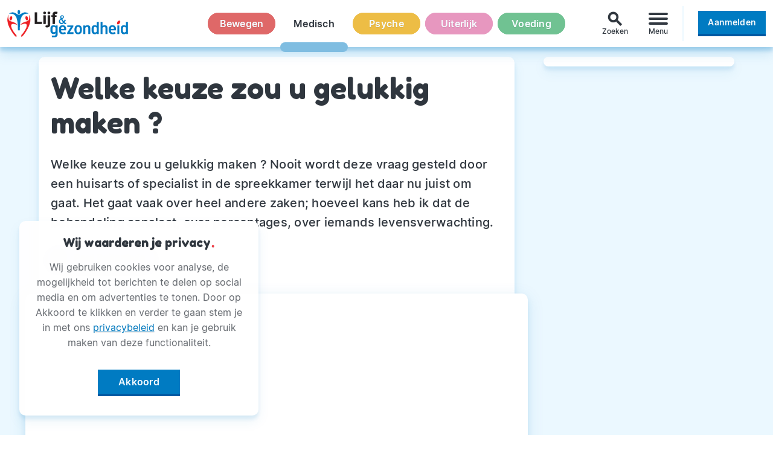

--- FILE ---
content_type: text/html
request_url: https://www.lijfengezondheid.nl/welke-keuze-zou-u-gelukkig-maken
body_size: 7159
content:
<!DOCTYPE html>
<html xmlns="http://www.w3.org/1999/xhtml" lang="nl" xml:lang="nl">

<head>
  <meta http-equiv="Content-Type" content="text/html;charset=utf-8">
  <meta name="viewport" content="width=device-width, initial-scale=1.0">
  <meta http-equiv="X-UA-Compatible" content="ie=edge">

  <link rel="icon" href="/img/faviconLenG.jpg" sizes="32x32">
  <link rel="icon" href="/img/faviconLenG.jpg" sizes="192x192">
  <link rel="apple-touch-icon-precomposed" href="/img/faviconLenG.jpg">
  <meta name="msapplication-TileImage" content="/img/faviconLenG.jpg">
  <meta name="msapplication-TileColor" content="#ffffff">
  <meta name="theme-color" content="#ffffff">
  <meta name="referrer" content="unsafe-url">

  <title>Welke keuze zou u gelukkig maken ? Lijf & gezondheid</title>
  <meta name="description" content="Welke keuze zou u gelukkig maken? Nooit wordt deze vraag gesteld door een huisarts of specialist in de spreekkamer terwijl het daar nu juist om gaat. Het ..">

  <meta name="author" content="Lijf & Gezondheid">

  <link rel="stylesheet" href="/css/lngNormalize.css">

  <link rel="stylesheet" href="https://fonts.googleapis.com/icon?family=Material+Icons&display=block">
  <link rel="stylesheet" href="/css/lngType.css">
  <link rel="stylesheet" href="/css/lngMain.min.css?ver=2.1.12">

  <script src="/js/jquery-3.4.0.min.js"></script>

  <!-- Google Tag Manager - advertentie scripts -->
  <script async src="https://securepubads.g.doubleclick.net/tag/js/gpt.js"></script>
  <script>
    window.googletag = window.googletag || {
      cmd: []
    };

    googletag.cmd.push(function() {

      googletag.defineSlot('/301943346/lg_1', [300, 250], 'div-gpt-ad-1566983581916-0').addService(googletag.pubads());

      googletag.defineSlot('/301943346/lg_2', [300, 250], 'div-gpt-ad-1566983637064-0').addService(googletag.pubads());

      googletag.defineSlot('/301943346/lg_3', [300, 250], 'div-gpt-ad-1566983680065-0').addService(googletag.pubads());

      googletag.pubads().enableSingleRequest();

      googletag.pubads().collapseEmptyDivs();

      googletag.enableServices();

    });
  </script>
  <!-- Google Tag Manager - advertentie scripts // eind -->
</head>

<body>
  <header class="c-header">
  <div class="l-container l-header">

    <a href="/" class="c-header__home">
      <img class="c-header__logo" src="/img/lijf-en-gezondheid_logo.png" alt="Het Lijf & gezondheid logo" role="presentation">
    </a>

    <nav class="c-header__categories js-navCategory">
      <ul class="c-nav --inline --evenly">
        <li class="c-nav__item c-navDot --bgA-bewegen is--unactive"><a href="/bewegen" class="c-navDot__inner --bg-bewegen">Bewegen</a></li><li class="c-nav__item c-navDot --bgA-medisch is--active"><a href="/medisch" class="c-navDot__inner --bg-medisch">Medisch</a></li><li class="c-nav__item c-navDot --bgA-psyche is--unactive"><a href="/psyche" class="c-navDot__inner --bg-psyche">Psyche</a></li><li class="c-nav__item c-navDot --bgA-uiterlijk is--unactive"><a href="/uiterlijk" class="c-navDot__inner --bg-uiterlijk">Uiterlijk</a></li><li class="c-nav__item c-navDot --bgA-voeding is--unactive"><a href="/voeding" class="c-navDot__inner --bg-voeding">Voeding</a></li>      </ul>
    </nav>

    <div id="js-searchExtender" class="c-header__search">
      <form role="search" id="js-searchForm" class="c-search" autocomplete="off" action="/zoek">
        <input type="search" id="js-searchInput" class="c-search__input" name="q" placeholder="Zoek bijvoorbeeld naar 'hoofdpijn'" aria-label="Zoek door alle artikelen van Lijf & gezondheid">
        <button type="submit" id="js-searchSubmit" class="c-search__submit">
          <i class="material-icons c-btn__icon">search</i>
        </button>
      </form>
      <div id="js-searchToggle" class="c-search__toggle">
        <i class="material-icons c-search__toggleIcon">search</i>
        <span class="c-search__hint">Zoeken</span>
      </div>
    </div>

    <div class="c-header__menu">
      <button class="c-burger js-burger" type="button" aria-label="Menu" aria-controls="navigation-menu">
        <div class="c-burger__box">
          <div class="c-burger__inner"></div>
        </div>
        <span class="c-burger__hint">Menu</span>
      </button>

      <nav id="navigation-menu" class="c-burgerMenu h-fadeIn--up js-burgerNav">
        <div class="c-burgerMenu__header"></div>
        <ul class="c-burgerMenu__body">

          <li class="h-mtA">
            <a class="c-burgerMenu__link" href="/zoek?q=Recept">Gezonde Recepten<i class="h-redPunc">!</i></a>
          </li>

          <li>
            <a class="c-burgerMenu__link" href="https://www.lijfengezondheid.nl/magazine-pdf"  rel="noopener nofollow">Magazine PDF<i class="h-redPunc material-icons">open_in_new</i></a>
          </li>

          <li class="h-mbA">
            <a class="c-burgerMenu__link" href="/mail-en-win">Winactie<i class="h-redPunc">!</i></a>
          </li>

          
                      <li class="is-mobileOnly">
              <a href="/inloggen" class="c-btn --wide --line-lngBl c-burgerMenu__btn"><span class="c-btn__inner">Inloggen</span></a>
            </li>
          
          <li class="h-mbA is-mobileOnly">
            <a href="/registreren" class="c-btn c-btn--push --wide"><span class="c-btn__inner">Aanmelden</span></a>          </li>

        </ul>
      </nav>

    </div>
    <div class="c-header__user">
      <a href="/registreren" class="c-btn c-btn--push --wide"><span class="c-btn__inner">Aanmelden</span></a>    </div>

  </div>
</header><div class="c-content"><main>
  <div class="l-container">
    <article class="c-card c-article">
      <header class="c-article__header">
        <h1 class="c-article__title">Welke keuze zou u gelukkig maken ?</h1>
        <p class="c-article__description">Welke keuze zou u gelukkig maken ?
Nooit wordt deze vraag gesteld door een huisarts of specialist in de spreekkamer terwijl het daar nu juist om gaat.
Het gaat vaak over heel andere zaken; hoeveel kans heb ik dat de behandeling aanslaat, over percentages, over iemands levensverwachting.</p>

        <a href="/profiel/paul-buitenhuis.572" rel="author">
          <div class="c-author c-author--header">
            <div class="c-author__image">
              <img src="profiel/572/profiel--572.jpg" role="presentation" />
            </div>
            <p class="c-author__name">Paul Buitenhuis</p>
          </div>
        </a>

      </header>
      <div class="c-article__image c-imgratio c-imgratio--21x9">
        <div class="c-imgratio__figure">
          <img class="c-imgratio__img" src="images/572/welke-keuze-zou-u-gelukkig-maken.jpg" alt="" role="presentation">
        </div>
      </div>
      <section class="c-article__section">
        <h4>Welke keuze zou u gelukkig maken ?</h4>
Nooit wordt deze vraag gesteld door een huisarts of specialist in de spreekkamer terwijl het daar nu juist om gaat.
Het gaat vaak over heel andere zaken; hoeveel kans heb ik dat de behandeling aanslaat, over percentages, over iemands levensverwachting. Natuurlijk zijn dit ook belangrijke dingen en komen misschien ook wel het eerst aan de orde. Maar juist als het gesprek stilvalt tussen patient en zorgverlener komt er een moment, thuis , in de auto terug, met je naaste om je heen, waarop ook de vraag aan de orde komt: " Wat wil ik eigenlijk ? ".

Patienten wordt gevraagd , na een uitleg over behandelmogelijkheden wat ze willen maar bijna nooit krijgt de patient de vraag: wilt u behandeld worden. Laat staan dat er een gesprek is over wat dat dan betekent voor iemand. Wij zijn als artsen ook opgeleid om mensen te behandelen naar de best geldende inzichten en kennis. En daar is ook helemaal niets mis mee, maar nooit leer je als arts echt te luisteren naar de patient. Gaandeweg groeide bij mij het inzicht dat de patient als mens centraal staat en niet een ziekte of een aandoening. Dat is ook de reden dat ik mij nu met medische coaching bezig houd.

Als arts heb ik vaak de vraag gehoord, ' Wat heeft het nu nog voor zin, dokter? ' alsof het antwoord er al in besloten ligt. Mijn antwoord is soms een vraag die hopelijk een deur opent, een nieuw inzicht kan geven. Dan vraag ik, kunt u mij iets vertellen wat voor u de zin is geweest in uw leven?
Dan kan het stil zijn, zie ik dat iemand echt probeert vorm te geven aan zijn diepste gedachten. We zijn dat niet gewend, we gaan maar door in het leven en alles wat daarmee samenhangt, we vinden vaak dat we daar geen tijd voor hebben.

We gunnen het ons zelf niet die tijd te maken. Of we hebben het niet geleerd dat te doen.

Heel vaak hoor ik van mensen, en zie ik ook aan ze, dat het nieuw is om op die manier naar je zelf te kijken, door te proberen te formuleren wat echt belangrijk is voor je. Ik heb gemerkt dat mensen daar verder mee komen wanneer ze zich in heel moeilijke situaties bevinden . Alleen al het feit dat ze zelf de regie in handen nemen in de spreekkamer geeft ze hun eigenwaarde terug die ze vaak verloren hebben na een mismoedigende rondgang langs allerlei onderzoeken in een ziekenhuis.

Goed zou zijn als mensen kunnen zeggen: ‘ ik kies wat bij mij past en wat de uitkomst er ook van mag zijn, het is mijn keuze.’

<a href="http://www.medicalcoaching.nl" target="_blank">www.medicalcoaching.nl</a>

&nbsp;      </section>
    </article>

    <aside id="js-asideStickyP" class="c-sticky">
      <div id="js-asideStickyC" class="c-sticky__sticker">

        <div class="c-mrb">

          <div id='div-gpt-ad-1566983581916-0' class="c-mrb__adv">
            <!-- /301943346/lg_1 -->
            <script>
              googletag.cmd.push(function() {
                googletag.display('div-gpt-ad-1566983581916-0');
              });
            </script>
          </div>

          <div id='div-gpt-ad-1566983637064-0' class="c-mrb__adv">
            <!-- /301943346/lg_2 -->
            <script>
              googletag.cmd.push(function() {
                googletag.display('div-gpt-ad-1566983637064-0');
              });
            </script>
          </div>

        </div>

      </div>
    </aside>

  </div>

  <aside class="c-fullBar c-fullBar--light h-mb0">
    <div class="l-container--narrow">
      <h3 class="c-fullBar__header">Door<i class="h-redPunc">:</i></h3>
    </div>
    <div class="l-container--narrow">
      <div class="c-card c-card--author">
        <div class="c-author">
          <div class="c-author__image">
            <img src="profiel/572/profiel--572.jpg" role="presentation" />
          </div>
          <p class="c-author__name">Paul Buitenhuis</p>
        </div>
        <div class="c-author__details">
          <p class="c-author__description">Paul Buitenhuis is 33 jaar huisarts geweest in Castricum en was jarenlang verbonden  aan de huisarts opleiding van de Universiteit van Amsterdam. 
Nu is hij werkzaam als medical coach. Dat houdt in coaching en begeleiding bij moeilijke (medische) beslissingen maar ook bij vragen rond levens einde problematiek.
Hij is KNMG opgeleid SCEN arts (=Steun  Consultatie  Euthanasie Nederland).
Verder is hij  gespecialiseerd in begeleiding bij burn-out en biedt hij  hulp bij stoppen met roken.
Ook is Paul Buitenhuis verbonden aan de Stichting Straatkinderen van Kathmandu en de organisatie Dokters van de Wereld.</p>
          <a href="/profiel/paul-buitenhuis.572" rel="author" class="c-anchor c-author__anchor">
            <span class="c-anchor__inner">Meer over Paul Buitenhuis</span>
            <i class="c-anchor__icon material-icons">keyboard_arrow_right</i>
          </a>
        </div>
      </div>
    </div>
    <div class="l-container--narrow h-mt3 h-mb1">
      <h3 class="c-fullBar__header">Sharing is caring<i class="h-redPunc">!</i></h3>
    </div>
    <div class="l-container--narrow">
      
  <div class="c-share">
    <div class="a2a_kit a2a_kit_size_32 a2a_default_style">
      <a id="js-share--facebook" class="c-btn--push c-share__btn h-facebook a2a_button_facebook">
        <img class="c-share__facebookLogo" src="/img/f_logo_RGB-White_144.png" role="presentation" alt="" />
      </a>
      <a id="js-share--twitter" class="c-btn--push c-share__btn h-twitter a2a_button_twitter"></a>
      <a id="js-share--whatsApp" class="c-btn--push c-share__btn h-whatsapp a2a_button_whatsapp"></a>
      <a id="js-share--email" class="c-btn--push c-share__btn a2a_button_email"></a>
      <a id="js-share--print" class="c-btn--push c-share__btn a2a_button_print"></a>
      <a id="js-share--more" class="c-btn--push c-share__btn a2a_dd" href="https://www.addtoany.com/share"></a>
    </div>
    <script>
      var a2a_config = a2a_config || {};
      a2a_config.onclick = 1;
      a2a_config.icon_color = "transparent";
      a2a_config.locale = "nl";
      a2a_config.num_services = 2;
    </script>
    <script async src="/js/addtoany/menu/page.min.js"></script>
  </div>    </div>
  </aside>

  <aside class="c-fullBar h-mt0 h-mb0">
    <div class="l-container--narrow">
      <h3 class="c-fullBar__header">Gerelateerd<i class="h-redPunc">:</i></h3>
    </div>
    <div class="c-hscroll l-container--narrow">
      <div class="c-hscroll__container">
        <div class="c-hscroll__content">
          <a class="c-tag c-tag--hscroll h-bg--lngWi" href="/zoek?q=jerry"><span class="c-tag__inner">jerry</span></a><a class="c-tag c-tag--hscroll h-bg--lngWi" href="/zoek?q=jansen"><span class="c-tag__inner">jansen</span></a><a class="c-tag c-tag--hscroll h-bg--lngWi" href="/zoek?q=bloedvaten"><span class="c-tag__inner">bloedvaten</span></a><a class="c-tag c-tag--hscroll h-bg--lngWi" href="/zoek?q=gezond"><span class="c-tag__inner">gezond</span></a><a class="c-tag c-tag--hscroll h-bg--lngWi" href="/zoek?q=medicijnen"><span class="c-tag__inner">medicijnen</span></a>        </div>
      </div>
    </div>
    <div class="c-hscroll l-container">
      <div class="c-hscroll__container">
        <div class="c-hscroll__content l-grid4">
          
      <article class="c-card c-card--related c-card--1">
        <a class="c-card__image" href="/hoe-nieuwe-medicijnen-worden-getest">
          <div class="c-imgratio c-imgratio--21x9">
            <figure class="c-imgratio__figure">
              <img class="c-imgratio__img" src="/images/27/medicijnen_testen.jpg" role="presentation">
            </figure>
          </div>
        </a>
        <a class="c-card__category c-tag h-bg--M" href="/medisch">
                <span class="c-category__inner c-tag__inner">Medisch</span>
              </a>
        <a class="c-card__text" href="/hoe-nieuwe-medicijnen-worden-getest">
          <h2 class="c-card__title h3">Hoe nieuwe medicijnen worden getest</h2>
          <p class="c-card__description">Heb je je wel eens afgevraagd hoe nieuwe medicijnen hun weg vinden van het laboratorium naar de apotheek?</p>
        </a>
      </article>
      <article class="c-card c-card--related c-card--2">
        <a class="c-card__image" href="/minister-scherpt-maatregelen-voor-dure-nieuwe-medicijnen-aan">
          <div class="c-imgratio c-imgratio--21x9">
            <figure class="c-imgratio__figure">
              <img class="c-imgratio__img" src="/images/27/medicijnen2.jpg" role="presentation">
            </figure>
          </div>
        </a>
        <a class="c-card__category c-tag h-bg--M" href="/medisch">
                <span class="c-category__inner c-tag__inner">Medisch</span>
              </a>
        <a class="c-card__text" href="/minister-scherpt-maatregelen-voor-dure-nieuwe-medicijnen-aan">
          <h2 class="c-card__title h3">Minister scherpt maatregelen voor dure nieuwe medicijnen aan</h2>
          <p class="c-card__description">Het wordt voor medicijnfabrikanten vanaf komende zomer minder makkelijk om nieuwe dure medicijnen in het basispakket van de ziektekostenverzekering te krijgen.</p>
        </a>
      </article>
      <article class="c-card c-card--related c-card--3">
        <a class="c-card__image" href="/dit-zijn-de-gezondheidstrends-van-het-moment">
          <div class="c-imgratio c-imgratio--21x9">
            <figure class="c-imgratio__figure">
              <img class="c-imgratio__img" src="/images/27/zlatko-duric-U4QkDQW84sg-unsplash.jpg" role="presentation">
            </figure>
          </div>
        </a>
        <a class="c-card__category c-tag h-bg--V" href="/voeding">
                <span class="c-category__inner c-tag__inner">Voeding</span>
              </a>
        <a class="c-card__text" href="/dit-zijn-de-gezondheidstrends-van-het-moment">
          <h2 class="c-card__title h3">Dit zijn dé gezondheidstrends van het moment!</h2>
          <p class="c-card__description">Tegenwoordig proberen mensen zo gezond mogelijk te leven. Gezond eten, voldoende bewegen en voldoende rust nemen. </p>
        </a>
      </article>
      <article class="c-card c-card--related c-card--4">
        <a class="c-card__image" href="/hoe-kan-jij-makkelijk-gezond-eten">
          <div class="c-imgratio c-imgratio--21x9">
            <figure class="c-imgratio__figure">
              <img class="c-imgratio__img" src="/images/27/groenten.jpg" role="presentation">
            </figure>
          </div>
        </a>
        <a class="c-card__category c-tag h-bg--V" href="/voeding">
                <span class="c-category__inner c-tag__inner">Voeding</span>
              </a>
        <a class="c-card__text" href="/hoe-kan-jij-makkelijk-gezond-eten">
          <h2 class="c-card__title h3">Hoe kan jij makkelijk gezond eten?</h2>
          <p class="c-card__description">Gezond eten is de sleutel tot een goed leven. Voeding heeft een directe impact op onze gezondheid, energie en algehele welzijn.</p>
        </a>
      </article>
      <article class="c-card c-card--related c-card--5">
        <a class="c-card__image" href="/wat-is-de-meest-gezonde-vorm-van-bewegen">
          <div class="c-imgratio c-imgratio--21x9">
            <figure class="c-imgratio__figure">
              <img class="c-imgratio__img" src="/images/27/couple-7085613_1280.jpg" role="presentation">
            </figure>
          </div>
        </a>
        <a class="c-card__category c-tag h-bg--B" href="/bewegen">
                <span class="c-category__inner c-tag__inner">Bewegen</span>
              </a>
        <a class="c-card__text" href="/wat-is-de-meest-gezonde-vorm-van-bewegen">
          <h2 class="c-card__title h3">Wat is de meest gezonde vorm van bewegen?</h2>
          <p class="c-card__description">We weten allemaal dat bewegen goed voor ons is.</p>
        </a>
      </article>
      <article class="c-card c-card--related c-card--6">
        <a class="c-card__image" href="/gezonde-voeding-hoe-voorkom-je-ongezonde-keuzes">
          <div class="c-imgratio c-imgratio--21x9">
            <figure class="c-imgratio__figure">
              <img class="c-imgratio__img" src="/images/27/christian-wiediger-jg9BCuOrGyw-unsplash.jpg" role="presentation">
            </figure>
          </div>
        </a>
        <a class="c-card__category c-tag h-bg--V" href="/voeding">
                <span class="c-category__inner c-tag__inner">Voeding</span>
              </a>
        <a class="c-card__text" href="/gezonde-voeding-hoe-voorkom-je-ongezonde-keuzes">
          <h2 class="c-card__title h3">Gezonde voeding: hoe voorkom je ongezonde keuzes?</h2>
          <p class="c-card__description">Gezond eten is eenvoudig in theorie, maar in de praktijk wordt het vaak lastiger.</p>
        </a>
      </article>
      <article class="c-card c-card--related c-card--7">
        <a class="c-card__image" href="/houd-uw-lichaam-gezond-met-thuiszorg">
          <div class="c-imgratio c-imgratio--21x9">
            <figure class="c-imgratio__figure">
              <img class="c-imgratio__img" src="/images/27/rollator.jpg" role="presentation">
            </figure>
          </div>
        </a>
        <a class="c-card__category c-tag h-bg--M" href="/medisch">
                <span class="c-category__inner c-tag__inner">Medisch</span>
              </a>
        <a class="c-card__text" href="/houd-uw-lichaam-gezond-met-thuiszorg">
          <h2 class="c-card__title h3">Houd uw lichaam gezond met thuiszorg</h2>
          <p class="c-card__description">Wanneer u ouder wordt, kan het lastiger zijn om uw lichaam gezond en fit te houden. Gelukkig kan thuiszorg hierbij helpen.</p>
        </a>
      </article>
      <article class="c-card c-card--related c-card--8">
        <a class="c-card__image" href="/bewegen-verlengt-je-leven">
          <div class="c-imgratio c-imgratio--21x9">
            <figure class="c-imgratio__figure">
              <img class="c-imgratio__img" src="/images/27/fitsum-admasu-oGv9xIl7DkY-unsplash.jpg" role="presentation">
            </figure>
          </div>
        </a>
        <a class="c-card__category c-tag h-bg--B" href="/bewegen">
                <span class="c-category__inner c-tag__inner">Bewegen</span>
              </a>
        <a class="c-card__text" href="/bewegen-verlengt-je-leven">
          <h2 class="c-card__title h3">Bewegen verlengt je leven</h2>
          <p class="c-card__description">Opnieuw aangetoond in grootste onderzoek ooit.</p>
        </a>
      </article>		  
        </div>
      </div>
    </div>
  </aside>
    <script type="application/ld+json">
    {
      "@context": "https://schema.org",
      "@type": "Article",
      "mainEntityOfPage": {
        "@type": "WebPage",
        "@id": "https://www.lijfengezondheid.nl/welke-keuze-zou-u-gelukkig-maken"
      },
      "headline": "Welke keuze zou u gelukkig maken ?",
      "image": "https://www.lijfengezondheid.nl/images/572/welke-keuze-zou-u-gelukkig-maken.jpg",
      "author": {
        "@type": "Person",
        "name": "Paul Buitenhuis"
      },
      "genre": "Medisch",
      "keywords": "jerry jansen bloedvaten gezond Medicijnen Medisch",
      "publisher": {
        "@type": "Organization",
        "name": "Lijf & gezondheid",
        "logo": {
          "@type": "ImageObject",
          "url": "https://www.lijfengezondheid.nl/img/lijf-en-gezondheid_logo.png"
        }
      },
      "datePublished": "2016-02-29",
      "dateModified": "2016-02-29",
      "description": "Welke keuze zou u gelukkig maken ?
Nooit wordt deze vraag gesteld door een huisarts of specialist in de spreekkamer terwijl het daar nu juist om gaat.
Het gaat vaak over heel andere zaken; hoeveel kans heb ik dat de behandeling aanslaat, over percentages, over iemands levensverwachting.",
      "articleBody": "Welke keuze zou u gelukkig maken ?
Nooit wordt deze vraag gesteld door een huisarts of specialist in de spreekkamer terwijl het daar nu juist om gaat.
Het gaat vaak over heel andere zaken; hoeveel kans heb ik dat de behandeling aanslaat, over percentages, over iemands levensverwachting. Natuurlijk zijn dit ook belangrijke dingen en komen misschien ook wel het eerst aan de orde. Maar juist als het gesprek stilvalt tussen patient en zorgverlener komt er een moment, thuis , in de auto terug, met je naaste om je heen, waarop ook de vraag aan de orde komt: \" Wat wil ik eigenlijk ? \".

Patienten wordt gevraagd , na een uitleg over behandelmogelijkheden wat ze willen maar bijna nooit krijgt de patient de vraag: wilt u behandeld worden. Laat staan dat er een gesprek is over wat dat dan betekent voor iemand. Wij zijn als artsen ook opgeleid om mensen te behandelen naar de best geldende inzichten en kennis. En daar is ook helemaal niets mis mee, maar nooit leer je als arts echt te luisteren naar de patient. Gaandeweg groeide bij mij het inzicht dat de patient als mens centraal staat en niet een ziekte of een aandoening. Dat is ook de reden dat ik mij nu met medische coaching bezig houd.

Als arts heb ik vaak de vraag gehoord, ' Wat heeft het nu nog voor zin, dokter? ' alsof het antwoord er al in besloten ligt. Mijn antwoord is soms een vraag die hopelijk een deur opent, een nieuw inzicht kan geven. Dan vraag ik, kunt u mij iets vertellen wat voor u de zin is geweest in uw leven?
Dan kan het stil zijn, zie ik dat iemand echt probeert vorm te geven aan zijn diepste gedachten. We zijn dat niet gewend, we gaan maar door in het leven en alles wat daarmee samenhangt, we vinden vaak dat we daar geen tijd voor hebben.

We gunnen het ons zelf niet die tijd te maken. Of we hebben het niet geleerd dat te doen.

Heel vaak hoor ik van mensen, en zie ik ook aan ze, dat het nieuw is om op die manier naar je zelf te kijken, door te proberen te formuleren wat echt belangrijk is voor je. Ik heb gemerkt dat mensen daar verder mee komen wanneer ze zich in heel moeilijke situaties bevinden . Alleen al het feit dat ze zelf de regie in handen nemen in de spreekkamer geeft ze hun eigenwaarde terug die ze vaak verloren hebben na een mismoedigende rondgang langs allerlei onderzoeken in een ziekenhuis.

Goed zou zijn als mensen kunnen zeggen: ‘ ik kies wat bij mij past en wat de uitkomst er ook van mag zijn, het is mijn keuze.’

www.medicalcoaching.nl

&nbsp;"
    }
  </script>

</main>
<div id="js-scrollToTop" class="c-backToTop" style="display:none;"><i class="material-icons">arrow_upward</i></div></div><footer class="c-footer">
  <div class="l-container l-grid3">

    <nav class="h-mb0">
      <ul class="c-nav --footer">
        <li class="c-sectionh">
          <span class="c-sectionh__inner h-heading">Categorieën<span class="c-sectionh__last">.</span></span>
        </li>
        <li class="c-nav__item"><a href="/bewegen" class="c-nav__link --txtH-bewegen">Bewegen</a></li><li class="c-nav__item"><a href="/medisch" class="c-nav__link --txtH-medisch">Medisch</a></li><li class="c-nav__item"><a href="/psyche" class="c-nav__link --txtH-psyche">Psyche</a></li><li class="c-nav__item"><a href="/uiterlijk" class="c-nav__link --txtH-uiterlijk">Uiterlijk</a></li><li class="c-nav__item"><a href="/voeding" class="c-nav__link --txtH-voeding">Voeding</a></li>      </ul>
    </nav>

    <nav class="h-mb0">
      <ul class="c-nav --footer">
        <li class="c-sectionh">
          <span class="c-sectionh__inner h-heading">Lijf & gezondheid<span class="c-sectionh__last">.</span></span>
        </li>
        <li class="c-nav__item">
          <a href="/over-ons" class="c-nav__link">Over Ons</a>
        </li>
        <li class="c-nav__item">
          <a href="/andere-uitgaven" class="c-nav__link">Andere Uitgaven</a>
        </li>
        <li class="c-nav__item">
          <a href="/adverteren" class="c-nav__link">Adverteren</a>
        </li>
        <li class="c-nav__item">
          <a href="/privacy" class="c-nav__link">Privacy</a>
        </li>
        <li class="c-nav__item">
          <a href="/magazine-pdf" class="c-nav__link">Magazine PDF</a>
        </li>
        <li class="c-nav__item">
          <a href="/winactie" class="c-nav__link">Winactie</a>
        </li>
		<li class="c-nav__item">
          <a href="/voorwaarden" class="c-nav__link">Voorwaarden</a>
        </li>
	
      </ul>
    </nav>

    <nav class="h-mb0">
      <ul class="c-nav --footer">
        <li class="c-sectionh">
          <span class="c-sectionh__inner h-heading">Volg Ons<span class="c-sectionh__last">!</span></span>
        </li>
        <li class="c-nav__item">
          <a href="https://www.facebook.com/LijfenGezondheid/" class="c-nav__link">Facebook</a>
        </li>
        <li class="c-nav__item">
          <a href="https://www.instagram.com/lijfengezondheid/" class="c-nav__link">Instagram</a>
        </li>
        <li class="c-nav__item">
          <a href="https://twitter.com/LijfGezondheid" class="c-nav__link">Twitter</a>
        </li>
      </ul>
    </nav>

  </div>
</footer><aside>
    <div id="successModal" class="c-modal c-modal--success" tabindex="-1" role="dialog" aria-hidden="true">
    <div class="c-modal__dialog">
      <div class="c-modal__content">
        <button type="button" class="c-btn --lngWi-bg c-modal__close js-closeModal js-windowReload">
          <span class="c-btn__inner">&times;</span>
        </button>
        <div class="c-modal__header">
          <i class="material-icons" aria-hidden="true">check_circle_outline</i>
          <span id="js-successH" class="h2"></span>
        </div>
        <div class="c-modal__body">
          <p id="js-successP"></p>
        </div>
      </div>
    </div>
  </div>

  <div id="successToastModal" class="c-modal c-modal--success" tabindex="-1" role="dialog" aria-hidden="true">
    <div class="c-modal__dialog">
      <div class="c-modal__content">
        <div class="c-modal__header">
          <i class="material-icons" aria-hidden="true">check_circle_outline</i>
          <span id="js-successToastH" class="h2"></span>
        </div>
        <div class="c-modal__body">
          <p id="js-successToastP"></p>
        </div>
      </div>
    </div>
  </div>

  <div id="errorModal" class="c-modal c-modal--error" tabindex="-1" role="dialog" aria-hidden="true">
    <div class="c-modal__dialog">
      <div class="c-modal__content">
        <div class="c-modal__header">
          <i class="material-icons" aria-hidden="true">block</i>
          <span id="js-errorH" class="h2"></span>
        </div>
        <div class="c-modal__body">
          <p id="js-errorP"></p>
          <button type="button" class="c-btn --lngWi-bg js-closeModal">
            <span class="c-btn__inner">Ik begrijp het</span>
          </button>
        </div>
      </div>
    </div>
  </div>
</aside>  <div id="js-cookies" class="c-cookies h-fadeIn--up">
    <div class="c-card h-mb0">
      <div class="c-card__text">
        <h3 class="c-card__title h-mb1">Wij waarderen je privacy<i class="h-redPunc">.</i></h3>
        <p class="h-txt--sD">Wij gebruiken cookies voor analyse, de mogelijkheid tot berichten te delen op social media en om advertenties te tonen. Door op Akkoord te klikken en verder te gaan stem je in met ons <a href="/privacy" class="c-link">privacybeleid</a> en kan je gebruik maken van deze functionaliteit.</p>
        <button id="js-cookiesYes" class="c-btn c-btn--push">
          <span class="c-btn__inner">Akkoord</span>
        </button>
      </div>
    </div>
  </div>
  <script>
    $(document).ready(function() {
      setTimeout(function() {
        $("#js-cookies").show();
      }, 1000);
      $("#js-cookiesYes").click(function() {
        $.ajax({
          type: "GET",
          url: "/include/ajax--acceptCookies.php",
          success: function() {
            console.log('cookies!');
            $("#js-cookies").fadeOut();
          }
        });
      });
    });
  </script>
    <!-- Global site tag (gtag.js) - Google Analytics -->
    <script async src="https://www.googletagmanager.com/gtag/js?id=UA-41998773-2"></script>
    <script>
      window.dataLayer = window.dataLayer || [];

      function gtag() {
        dataLayer.push(arguments);
      }
      gtag('js', new Date());
      gtag('config', 'UA-41998773-2');
    </script>
    <script>
      window.dataLayer = window.dataLayer || [];
      window.dataLayer.push({
        'PageCategory': 'a',
        'ProfileUser': ''
      });
    </script>
    <script src="/js/lngMain.js?ver=2.1.12"></script>
</body>

</html>

--- FILE ---
content_type: text/html; charset=utf-8
request_url: https://www.google.com/recaptcha/api2/aframe
body_size: 256
content:
<!DOCTYPE HTML><html><head><meta http-equiv="content-type" content="text/html; charset=UTF-8"></head><body><script nonce="VVgEr4lv82LMtwRkTd9clg">/** Anti-fraud and anti-abuse applications only. See google.com/recaptcha */ try{var clients={'sodar':'https://pagead2.googlesyndication.com/pagead/sodar?'};window.addEventListener("message",function(a){try{if(a.source===window.parent){var b=JSON.parse(a.data);var c=clients[b['id']];if(c){var d=document.createElement('img');d.src=c+b['params']+'&rc='+(localStorage.getItem("rc::a")?sessionStorage.getItem("rc::b"):"");window.document.body.appendChild(d);sessionStorage.setItem("rc::e",parseInt(sessionStorage.getItem("rc::e")||0)+1);localStorage.setItem("rc::h",'1769073918739');}}}catch(b){}});window.parent.postMessage("_grecaptcha_ready", "*");}catch(b){}</script></body></html>

--- FILE ---
content_type: application/javascript
request_url: https://www.lijfengezondheid.nl/js/lngMain.js?ver=2.1.12
body_size: 1763
content:
function openModal(targetModal) {
  $(targetModal).addClass("is-fading");
  setTimeout(function() {
    $(targetModal).removeClass("is-fading");
    $(targetModal).addClass("is-active");
  }, 600);
}
function closeModal(targetModal, newLocation) {
  $(targetModal).removeClass("is-active");
  setTimeout(function() {
    if (newLocation.length) {
      window.location.href = newLocation;
    } else {
      location.reload(true);
    }
  }, 610);
}
function successToastMsg(h, p, toPage) {
  $("#js-successToastH").html(h);
  $("#js-successToastP").html(p);
  openModal("#successToastModal");
  setTimeout(function() {
    closeModal("#successToastModal", toPage);
  }, 2600);
}
function successMsg(h, p) {
  $("#js-successH").html(h);
  $("#js-successP").html(p);
  openModal("#successModal");
}
function errorMsg(h, p) {
  $("#js-errorH").html(h);
  $("#js-errorP").html(p);
  openModal("#errorModal");
}
$(document).on("click", ".js-closeModal", function(e) {
  e.preventDefault();
  $(this).closest('.c-modal').removeClass("is-active");
});
$(document).on("click", ".js-windowReload", function(e) {
  e.preventDefault();
  setTimeout(function() {
    location.reload(true);
  }, 600);
});

function extendGrid(x, y) {
  var addGrid = x;
  var lenGrid = $(".js-extendGrid > .c-card").length;
  var lenUitg = $(".js-uitgelichtGrid > .c-card").length;
  var offsGrid = lenGrid + lenUitg;
  var grpGrid = y;

  $.ajax({
    url: "/js/grid/ajax-extendGrid.php",
    type: "POST",
    data: {
      limit: addGrid,
      offset: offsGrid,
      group: grpGrid
    },
    success: function(data) {
      $(".js-extendGrid").append(data);
    },
    error: function(error) {
      console.log(error);
    }
  });
}

function scrollSidebar() {
  var scrolledTo = false;
  var scrolledBot = false;
  var sideParentHeight = $("#js-asideStickyP").outerHeight();
  var sideContentBot = sideParentHeight - sideContentHeight;

  if (window.pageYOffset + 126 >= sideContent) {
    scrolledTo = true;
  }
  if (window.pageYOffset >= sideContentBot) {
    scrolledBot = true;
  }
  if (scrolledTo == true) {
    $("#js-asideStickyC").addClass("is-sticky");
  } else if (scrolledTo == false) {
    $("#js-asideStickyC").removeClass("is-sticky");
  }
  if (scrolledBot == true) {
    $("#js-asideStickyC").addClass("is-sticky--end");
  } else if (scrolledBot == false) {
    $("#js-asideStickyC").removeClass("is-sticky--end");
  }
}

if ($("#js-asideStickyC").length > 0) {
  var sideContent = $("#js-asideStickyC").offset().top;
  var sideContentHeight = $("#js-asideStickyC").outerHeight(true);

  // -------------
  // Als sticky scroller functie problemen geeft kan een timer worden toegepast om de javascript load te verlagen,
  // waarschijnlijk niet nodig maar handig om te bewaren
  // -------------
  // var timer;
  // $(document).on("scroll", function() {
  //   timer && window.clearTimeout(timer);
  //   timer = window.setTimeout(scrollSidebar, 16);
  // });

  $(document).on("scroll", function() {
    scrollSidebar();
  });
  $(document).ready(scrollSidebar);
}

function preventTouchMove(e) {
  e.preventDefault();
}
$(document).ready(function() {
  $(".js-burger").click(function() {
    $(this).toggleClass("is--active");
    $(".js-burgerNav").toggleClass("is--show");
    $("html,body").toggleClass("is-navigating");
    if ($("body").hasClass("is-navigating")) {
      document.body.addEventListener("touchmove", preventTouchMove, { passive: false });
    } else {
      document.body.removeEventListener("touchmove", preventTouchMove, { passive: false });
    }
  });

  $(".js-extendGrid__add").click(function() {
    var x = $(this).attr("data-extend");
    var y = $(this).attr("data-grp");
    extendGrid(x, y);
    $(this).blur();
  });

  $("#js-scrollToTop").hide();
  $(window).scroll(function() {
    if ($(document).scrollTop() > 100) {
      $("#js-scrollToTop").fadeIn("fast");
    } else {
      $("#js-scrollToTop").fadeOut("fast");
    }
  });

  $("#js-scrollToTop").on("click", function() {
    $("html, body").animate(
      {
        scrollTop: 0
      },
      500
    );
    return false;
  });

  // Expand de searchbar in de header op klik vergrootglas
  $("#js-searchToggle")
    .on("click", function() {
      // Vogel uit welk icon er moet worden toegepast
      icon = $(".c-search__toggleIcon").text();
      if (icon == "search") {
        icon = "close";
      } else if (icon == "close") {
        icon = "search";
      }
      $(".c-search__toggleIcon").text(icon);

      // Zorg dat gebruiker input focust of verlaat met toggle
      $("#js-searchExtender").toggleClass("is-extended");
      if ($("#js-searchExtender").hasClass("is-extended")) {
        $("#js-searchInput").focus();
      } else {
        $("#js-searchInput").blur();
      }
    })
    .on("mousedown", function(e) {
      // Blokkeer submit on mousedown van de toggle button wanneer input is focus
      if ($("#js-searchInput").focus()) {
        e.preventDefault();
      }
    });
  $("#js-searchSubmit").on("mousedown", function(e) {
    // Blokkeer blur on mousedown van de submit button wanneer input is focus
    if ($("#js-searchInput").focus()) {
      e.preventDefault();
    }
  });
  // Klap de searchbar in
  $("#js-searchInput").on("blur", function() {
    // Kijk of search is extended om ongewenste toggle te voorkomen
    if ($("#js-searchExtender").hasClass("is-extended")) {
      $(".c-search__toggleIcon").text("search");
      $("#js-searchExtender").removeClass("is-extended");
      // Leeg de input value op annuleren van de search
      $("#js-searchInput").val("");
    }
  });

  // User -> Log uit
  $(".js-logoutUser").on("click", function(e) {
    e.preventDefault();
    $.ajax({
      url: "/js/user/ajax-lngLogout.php",
      success: function() {
        setTimeout(() => {
          location.reload(true);
        }, 300);
      }
    });
  });
});
